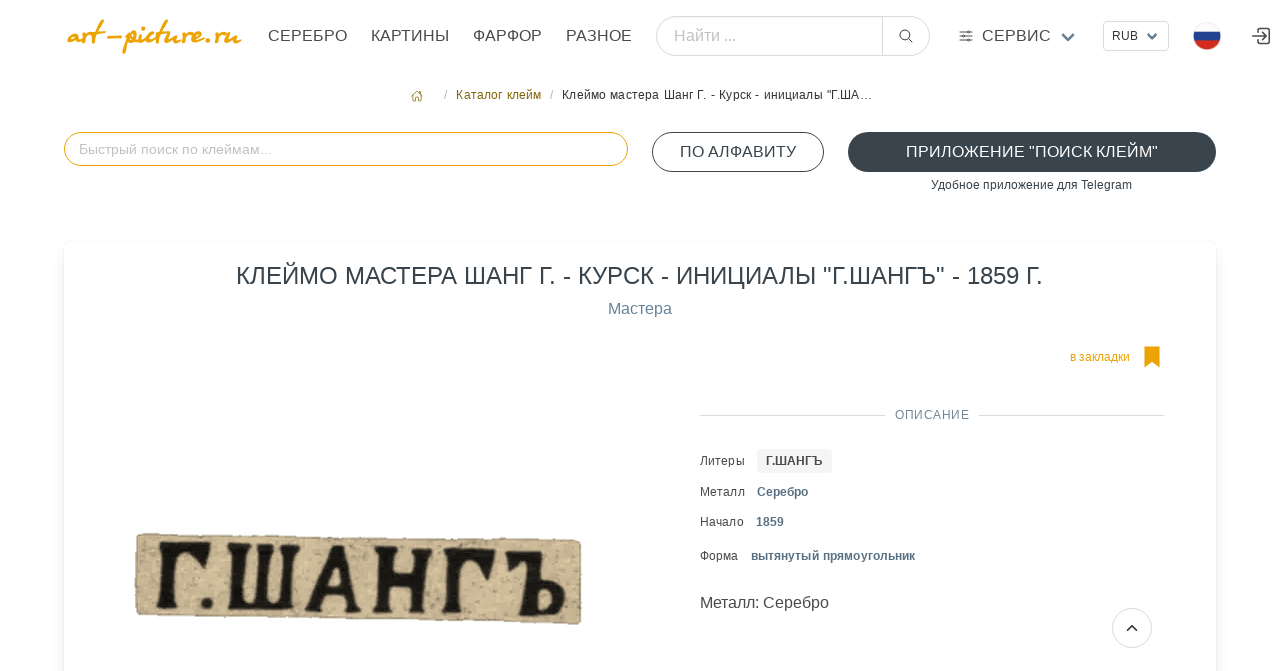

--- FILE ---
content_type: text/html; charset=utf8
request_url: https://art-picture.ru/label/3349/
body_size: 8003
content:
<!DOCTYPE html><html class="has-navbar-fixed-top" dir="ltr" lang="ru"><head><meta charset="utf-8"/><meta content="width=device-width, initial-scale=1" name="viewport"/><title>Клеймо мастера Шанг Г. - Курск - инициалы "Г.ШАНГЪ" - 1859 г., Аукцион искусства и старины art-picture.ru</title><meta content=' Название "Клеймо мастера Шанг Г. - Курск - инициалы "Г.ШАНГЪ" - 1859 г. Аукцион искусства и старины art-picture.ru ' name="description"/><meta content='Клеймо мастера Шанг Г. - Курск - инициалы "Г.ШАНГЪ" - 1859 г.' name="keywords"/><meta content="index, follow" name="robots"/><meta content='Клеймо мастера Шанг Г. - Курск - инициалы "Г.ШАНГЪ" - 1859 г., Аукцион искусства и старины art-picture.ru' property="og:title"/><meta content=' Название "Клеймо мастера Шанг Г. - Курск - инициалы "Г.ШАНГЪ" - 1859 г. Аукцион искусства и старины art-picture.ru ' property="og:description"/><meta content="article" property="og:type"/><meta content='Аукцион искусства и старины art-picture.ru,  Клеймо мастера Шанг Г. - Курск - инициалы "Г.ШАНГЪ" - 1859 г.' itemprop="og:name"/><meta content="https://art-picture.ru/label/3349/" property="og:url"/><meta content='Аукцион искусства и старины art-picture.ru,  Клеймо мастера Шанг Г. - Курск - инициалы "Г.ШАНГЪ" - 1859 г.' itemprop="name"/><link href="https://art-picture.ru/label/3349/" rel="canonical"/><link href="/public/static/imlogo/ico.png" rel="shortcut icon" type="image/x-icon"/><link href="/public/static/CACHE/css/output.a92a90d26299.css" rel="stylesheet" type="text/css"/><link href="/public/static/css/add-on/item_detail.css" rel="stylesheet"/><link href="/public/static/css/search/awesomplete.css" rel="stylesheet"/><script type="application/ld+json">{"@context": "https://schema.org/", "@type": "Article", "author": {"@type": "Organization", "name": "art-picture.ru", "url": "https://art-picture.ru"}, "dateModified": "2026-01-19T01:25:14.358Z", "datePublished": "2026-01-19T01:25:14.358Z", "description": "Клеймо мастера Шанг Г. - Курск - инициалы \"Г.ШАНГЪ\" - 1859 г.", "headline": "Клеймо мастера Шанг Г. - Курск - инициалы \"Г.ШАНГЪ\" - 1859 г.", "image": "https://art-picture.ru/public/media/label/3349.png", "mainEntityOfPage": {"@id": "https://art-picture.ru/label/3349/", "@type": "WebPage"}, "name": "Клеймо мастера Шанг Г. - Курск - инициалы \"Г.ШАНГЪ\" - 1859 г.", "publisher": {"@type": "Organization", "name": "art-picture.ru"}, "url": "https://art-picture.ru/label/3349/"}</script></head><body><div id="top"></div><nav class="navbar is-fixed-top is-flex is-transparent mb-0 pb-0"><div class="container"><div class="navbar-brand is-hidden-desktop"><a class="navbar-item" href="/"><img class="logotype" src="/public/static/imgsite/art6-mini-1.png"/></a><!-- <div class="navbar-item "> --><div class="navbar-burger burger" data-target="navMenubd-example"><span></span><span></span><span></span></div><!-- </div> --></div><div class="navbar-menu" id="navMenubd-example"><div class="navbar-start"><div class="navbar-item is-hidden-desktop"><div class="columns is-mobile is-gapless"><div class="column"><div class="control has-icons-left"><div class="select is-fullwidth is-small"><form action="/i18n/setlang/" id="language-form-mobile" method="post"><input name="csrfmiddlewaretoken" type="hidden" value="nbgDZJqcnLrrricG8FKfFGZWSpycQwYPFbFsOFVo8a4OkIiOO9Vyj31N6IlR0nkI"/><input name="next" type="hidden" value=""/><select name="language" onchange="document.getElementById('language-form-mobile').submit()" style="text-transform: uppercase;"><option selected="" style="text-transform: uppercase;" value="ru">Русский</option><option style="text-transform: uppercase;" value="en">Английский</option><option style="text-transform: uppercase;" value="zh-hans">Упрощенный китайский</option></select></form></div><div class="icon is-small is-left"><img align="left" alt="ru" class="mr-1 image" height="16" src="/public/static/flags/ru.png" width="16"/><!-- <i class="fas fa-globe"></i> --></div></div></div><div class="column"><div class="control ml-2"><div class="select is-fullwidth is-small"><form action="/set-currency/" id="currency-mobile" method="post"><input name="csrfmiddlewaretoken" type="hidden" value="nbgDZJqcnLrrricG8FKfFGZWSpycQwYPFbFsOFVo8a4OkIiOO9Vyj31N6IlR0nkI"/><input name="next" type="hidden" value=""/><input id="currency-input" name="currency" type="hidden" value=""/><select name="currency" onchange="document.getElementById('currency-mobile').submit()"><option selected="" value="rub">RUB</option><option value="usd">USD</option><option value="eur">EUR</option><option value="cny">CNY</option></select></form></div></div></div></div></div><form action="/search/global/" class="navbar-item is-flex-grow-1 is-hidden-desktop" method="get"><div class="field has-addons is-flex-grow-1"><p class="control is-flex-grow-1"><input class="input is-rounded" name="q" placeholder="Найти ..." type="text"/></p><p class="control"><button class="button is-rounded" type="submit"><span class="icon"><ion-icon name="search-outline"></ion-icon></span></button></p></div></form><div class="navbar-brand is-hidden-touch"><a class="navbar-item" href="/"><img alt="Главная страница" class="logotype" src="/public/static/imgsite/art6-mini-1.png"/></a></div><a class="navbar-item is-uppercase" href="/items/jewelry/">Серебро</a><a class="navbar-item is-uppercase" href="/items/picture/">Картины</a><a class="navbar-item is-uppercase" href="/items/crockery/">Фарфор</a><a class="navbar-item is-uppercase" href="/items/other/">Разное</a></div><form action="/search/global/" class="navbar-item is-flex-grow-1 is-hidden-touch my-2" method="get"><div class="field has-addons is-flex-grow-1 is-flex is-justify-content-center is-align-items-center align-items is-align-content-baseline"><p class="control is-flex-grow-1"><input class="input is-rounded" name="q" placeholder="Найти ..." type="text"/></p><p class="control"><button class="button is-rounded" type="submit"><span class="icon"><ion-icon name="search-outline"></ion-icon></span></button></p></div></form><div class="navbar-item has-dropdown is-hoverable is-mega"><a class="navbar-link flex is-hidden-touch" href="#" title="Art-picture дополнительные услуги"><div class="is-relative is-uppercase"><span class="icon-text"><span class="icon"><!-- <ion-icon name="swap-horizontal-outline" ></ion-icon> --><ion-icon name="options-outline"></ion-icon></span><span>Сервис</span></span></div></a><div class="navbar-dropdown" data-style="width: 10rem;" id="_serviceDropdown"><div class="container m-4"><div class="columns"><div class="column"><p class="title is-6 is-spaced has-text-primary-dark has-text-weight-medium is-uppercase my-1">Справочники</p><p class="subtitle is-7">необходимы справочные материалы</p><a class="is-fullwidth button is-uppercase is-ghost is-size-7" href="/label/">Справочник клейм серебра</a><p class="mt-0 mb-4 has-text-centered">Клейма бронзы, серебра, золота, платины, палладия</p><a class="is-fullwidth button is-uppercase is-ghost is-size-7" href="/paper/factory/">Справочник клейм фарфора</a><p class="mt-0 mb-4 has-text-centered">Известные марки фарфора,стекла, ювеоирных изделий</p><a class="is-fullwidth button is-uppercase is-ghost is-size-7" href="/rock/">Алфавитный справочник камнерезов</a><p class="mt-0 has-text-centered">Справочник известных мастеров</p></div><div class="column"><a class="title is-6 is-spaced has-text-primary-dark has-text-weight-medium is-uppercase" href="/journal/">Журнал</a><p class="my-2"><a href="/journal/">Интернет журнал</a></p><a class="title is-6 is-spaced has-text-primary-dark has-text-weight-medium is-uppercase" href="/buyout/create_freeitem/">Выкуп</a><p class="subtitle is-7 mt-1">покупка предметов искусства, антиквариата</p><a class="is-fullwidth button is-rounded is-outlined is-uppercase my-4 is-size-7 is-success" href="/buyout/create_freeitem/">Покупка / Оценка</a><ul class="is-7"><li><a href="/buyout/create_freeitem/">Бесплатная оценка</a></li><li><a href="/buyout/create_freeitem/">Работаем по всей России</a></li><li><a href="/buyout/create_freeitem/">Высокий уровень экспертизы</a></li><li><a href="/buyout/create_freeitem/">Выплата в удобной форме</a></li><li><a class="is-fullwidth button is-rounded is-outlined is-uppercase my-4 is-size-7 is-success" href="https://t.me/+79037433322" target="_blank"><span class="icon"><ion-icon name="paper-plane-outline"></ion-icon></span><span>Подать заявку через Telegram</span></a></li></ul></div><div class="column"><p class="title is-6 is-spaced has-text-primary-dark has-text-weight-medium is-uppercase my-1">Личный кабинет</p><p class="subtitle is-7">управление личными настройками</p><p><a class="right item" href="/account/register/?next=/library/2/grade/12/">Регистрация</a><span class="mx-2">/</span><a class="right item" href="/account/login/?next=/library/2/grade/12/">Войти</a></p></div><div class="column"><a class="title is-6 is-spaced has-text-primary-dark has-text-weight-medium is-uppercase" href="/post/contact/">Контакты</a><p class="subtitle is-7 mt-1">cпособы связаться с нами</p><p class="has-text-left mt-1 is-size-7"><span class="icon-text is-small has-text-success is-uppercase"><span class="icon"><ion-icon name="location-outline"></ion-icon></span><span class="is-small">Адрес</span><span class="mx-1 has-text-primary-dark">Москва, Валовая ул., д. 8., стр.1</span></span></p><p class="has-text-left my-3 is-size-7"><span class="icon-text is-small has-text-success is-uppercase"><span class="icon"><ion-icon name="call-outline"></ion-icon></span><span class="is-small">телефон</span><span class="mx-1 has-text-primary-dark">+7 903 743 3322</span></span></p><p class="has-text-left my-2 is-size-7"><span class="icon-text is-uppercase"><span class="icon"><!-- <ion-icon name="logo-whatsapp" ></ion-icon> --><ion-icon name="paper-plane-outline"></ion-icon></span><span class="is-small">Telegram</span><a class="mx-2" href="https://t.me/art_picture_ru" target="_blank">Канал</a></span></p><p class="has-text-left my-2 mb-4 is-size-7"><span class="icon-text is-uppercase"><span class="icon"><ion-icon name="paper-plane-outline"></ion-icon></span><span class="is-small">Telegram</span><a class="mx-2" href="https://t.me/+79037433322" target="_blank">Связаться</a></span></p><a class="is-fullwidth button is-rounded is-outlined is-uppercase is-size-7 is-success" href="/post/contact/">Отправить сообщение</a><p class="my-1 has-text-centered"><a href="mailto:artpicture.ru@gmail.com?subject=Сообщение с art-picture.ru">artpicture.ru@gmail.com</a></p></div></div></div></div></div><div class="navbar-end"><!-- ---------------- --><div class="navbar-item is-hidden-touch"><div class="control"><div class="select is-small"><form action="/set-currency/" id="currency-desktop" method="post"><input name="csrfmiddlewaretoken" type="hidden" value="nbgDZJqcnLrrricG8FKfFGZWSpycQwYPFbFsOFVo8a4OkIiOO9Vyj31N6IlR0nkI"/><input name="next" type="hidden" value=""/><input id="currency-input" name="currency" type="hidden" value=""/><select name="currency" onchange="document.getElementById('currency-desktop').submit()"><option selected="" value="rub">RUB</option><option value="usd">USD</option><option value="eur">EUR</option><option value="cny">CNY</option></select></form></div></div></div><!-- ---------------- --><div class="navbar-item has-dropdown is-hoverable lang-dropdown is-hidden-touch"><span class="navbar-link is-arrowless"><img alt="Flag" class="mr-2" src="/public/static/flags/ru.png"/></span><div class="navbar-dropdown is-boxed is-right"><form action="/i18n/setlang/" id="language-form" method="post"><input name="csrfmiddlewaretoken" type="hidden" value="nbgDZJqcnLrrricG8FKfFGZWSpycQwYPFbFsOFVo8a4OkIiOO9Vyj31N6IlR0nkI"/><a class="navbar-item" href="#" onclick="setLanguage('ru'); return false;"><img alt="Flag" class="mr-2" src="/public/static/flags/ru.png"/><span>Русский</span></a><a class="navbar-item" href="#" onclick="setLanguage('en'); return false;"><img alt="Flag" class="mr-2" src="/public/static/flags/en.png"/><span>English</span></a><a class="navbar-item" href="#" onclick="setLanguage('zh-hans'); return false;"><img alt="Flag" class="mr-2" src="/public/static/flags/zh-hans.png"/><span>中国</span></a><input id="language-input" name="language" type="hidden" value=""/><input name="next" type="hidden" value=""/></form></div></div><a class="navbar-item is-hidden-desktop-only" href="/account/login/"><span class="icon"><ion-icon name="log-in-outline" size="large"></ion-icon></span></a></div></div></div></nav><section class="section m-5 px-0 py-2 pb-4"><div class="container"><nav aria-label="breadcrumbs" class="breadcrumb is-small is-centered"><ul><li><a href="/"><span class="icon"><ion-icon name="home-outline"></ion-icon></span></a></li><li><a href="/label/">Каталог клейм</a></li><li class="is-active"><a>Клеймо мастера Шанг Г. - Курск - инициалы "Г.ША…</a></li></ul></nav><!-- <div class="box"> --><div class="block"><div class="columns is-multiline"><!-- <div class="column is-hidden-touch is-2-desktop "></div> --><div class="column is-12-touch is-6-desktop"><div class="block"><form action="#" autocomplete="off" class="is-flex-grow-1 autocomplete-me" method="GET"><div class="field is-flex-grow-1"><p class="control is-flex-grow-1 has-icons-right"><input autocapitalize="off" autocomplete="off" autocorrect="off" class="input is-rounded is-primary" id="litera_search" name="litera_search" placeholder="Быстрый поиск по клеймам..." spellcheck="false"/><!-- <span id="clearBtn" class="icon is-right is-clickable hide has-text-primary"><ion-icon name="close-outline" size="large"></ion-icon></span> --></p><!-- <p class="help is-success has-text-centered is-size-7">поиск по  всем параметрам клейма</p> --></div></form></div></div><div class="column is-12-touch is-2-desktop"><!-- <p class="help is-success has-text-centered is-size-7 ">литеры клейма по алфавиту</p> --><a class="button is-fullwidth is-rounded is-outlined is-success is-uppercase" href="/label/litera_list/">По алфавиту</a></div><div class="column is-12-touch is-4-desktop"><a class="button is-fullwidth is-rounded is-success is-uppercase" href="https://t.me/Hallmark24Bot" target="_blank">Приложение "Поиск клейм"</a><p class="help is-success has-text-centered is-size-7">Удобное приложение для Telegram</p></div><div class="column is-12-touch is-8-desktop"></div></div><!-- <div id="results_litera" ></div> --><div class="box"><div class="columns is-multiline"><div class="column is-10 is-offset-1 is-centered"><h1 class="is-uppercase has-text-weight-normal has-text-success is-size-4 is-size-6-touch has-text-centered mb-2">Клеймо мастера Шанг Г. - Курск - инициалы "Г.ШАНГЪ" - 1859 г.</h1><p class="has-text-centered"><a href="/label/category/1/">Мастера</a></p></div><div class="column is-12-touch is-6-desktop has-text-centered"><div class="content-lot-left"><img alt='Клеймо мастера Шанг Г. - Курск - инициалы "Г.ШАНГЪ" - 1859 г.' src="/public/media/cache/5d/f3/5df3a54f9ba111b8779f0bc31cd06c81.png" style="filter: invert(100%) sepia(80%) brightness(100%) contrast(100%);"/></div></div><div class="column is-12-touch is-6-desktop"><div class="content-lot-right"><div class="columns is-mobile"><div class="column is-4-touch is-2-desktop has-text-left"></div><div class="column is-6-touch is-5-desktop has-text-left"></div><div class="column is-2-touch is-5-desktop has-text-right"><a class="icon-text has-text-primary" href="/account/login/?next=/label/3349/"><span class="is-hidden-touch is-size-7">в закладки</span><span class="icon is-size-2"><ion-icon name="bookmark-sharp" title="в закладки"></ion-icon></span></a></div></div><div class="divider has-text-success-dark has-text-weight-normal is-centered">Описание</div><div class="content is-size-7"><p class="my-2"><span>Литеры</span><a class="ml-3 tag has-text-weight-semibold" href="/label/litera/%25D0%2593.%25D0%25A8%25D0%2590%25D0%259D%25D0%2593%25D0%25AA/">Г.ШАНГЪ</a></p><p class="my-2"><span>Металл</span><span class="ml-3 has-text-link-dark has-text-weight-semibold">Серебро</span></p><p><span class="mr-1">Начало</span><span class="mx-2 has-text-link-dark has-text-weight-semibold">1859</span></p><p class="my-2"><span>Форма</span><span class="ml-3 has-text-link-dark has-text-weight-semibold is-lowercase">Вытянутый прямоугольник</span></p></div><div class="container has-text-left"><span>Металл: Серебро</span></div></div></div></div></div><p class="is-uppercase has-text-weight-normal has-text-success-dark is-size-6">Вы можете приобрести у нас</p><p class="subtitle has-text-weight-light is-uppercase is-7">лоты которые сейчас продаются</p><div class="columns is-multiline is-flex-touch"><div class="column is-6-mobile is-4-tablet is-2-desktop is-flex"><a class="card box p-2 py-3" href="/items/jewelry/5061/"><header class="card-header has-text-left is-size-7">Лот №5061</header><figure class="image has-text-centered is-justify-content-center is-align-items-center"><img alt="Ситечко, 96 гр, 900 пр, длина 19,2 см, ширина черпака 7,5 см" decoding="async" src="/public/media/cache/28/b0/28b07dadea08ae9e7816af20a4497fe1.jpg" style="object-fit: scale-down;"/></figure><div class="card-content p-0 m-0" style="line-height:1rem;"><span class="has-text-link-dark is-size-7 mr-2">Серебро</span><span class="has-text-primary-dark is-size-7">Ситечко, 96 гр, 900 пр, длина 19,2 см, ш…</span><p class="is-size-7 has-text-link"><span class="is-size-7 has-text-link-dark has-text-weight-semibold">Серебро <span class="has-text-weight-light"></span></span></p><div class="my-0 py-0 has-text-centered is-flex is-justify-content-left is-align-items-center has-text-dark"><div class="is-size-7 has-text-weight-medium">₽</div><span class="is-size-5 mx-1">145 000</span><span class="is-size-7 mb-1">.00</span></div></div></a></div><div class="column is-6-mobile is-4-tablet is-2-desktop is-flex"><a class="card box p-2 py-3" href="/items/jewelry/4779/"><header class="card-header has-text-left is-size-7">Лот №4779</header><figure class="image has-text-centered is-justify-content-center is-align-items-center"><img alt="Поднос прямоугольный сервировочный Schiavon Barocco XVIII век" decoding="async" src="/public/media/cache/6b/59/6b5935f69771c1f594550646e82781d2.jpg" style="object-fit: scale-down;"/></figure><div class="card-content p-0 m-0" style="line-height:1rem;"><span class="has-text-link-dark is-size-7 mr-2">Серебро</span><span class="has-text-primary-dark is-size-7">Поднос прямоугольный сервировочный Schia…</span><p class="is-size-7 has-text-link"><span class="is-size-7 has-text-link-dark has-text-weight-semibold">Schiavon Скиавон <span class="has-text-weight-light"></span></span></p><div class="my-0 py-0 has-text-centered is-flex is-justify-content-left is-align-items-center has-text-dark"><div class="is-size-7 has-text-weight-medium">₽</div><span class="is-size-5 mx-1">320 000</span><span class="is-size-7 mb-1">.00</span></div></div></a></div><div class="column is-6-mobile is-4-tablet is-2-desktop is-flex"><a class="card box p-2 py-3" href="/items/jewelry/5391/"><header class="card-header has-text-left is-size-7">Лот №5391</header><figure class="image has-text-centered is-justify-content-center is-align-items-center"><img alt="Schiavon чаша - фруктовница" decoding="async" src="/public/media/cache/d0/00/d000951384d9dfee3f9bd4530c5906fc.jpg" style="object-fit: scale-down;"/></figure><div class="card-content p-0 m-0" style="line-height:1rem;"><span class="has-text-link-dark is-size-7 mr-2">Серебро</span><span class="has-text-primary-dark is-size-7">Schiavon чаша - фруктовница</span><p class="is-size-7 has-text-link"><span class="is-size-7 has-text-link-dark has-text-weight-semibold">Schiavon Скиавон <span class="has-text-weight-light"></span></span></p><div class="my-0 py-0 has-text-centered is-flex is-justify-content-left is-align-items-center has-text-dark"><div class="is-size-7 has-text-weight-medium">₽</div><span class="is-size-5 mx-1">350 000</span><span class="is-size-7 mb-1">.00</span></div></div></a></div><div class="column is-6-mobile is-4-tablet is-2-desktop is-flex"><a class="card box p-2 py-3" href="/items/jewelry/4801/"><header class="card-header has-text-left is-size-7">Лот №4801</header><figure class="image has-text-centered is-justify-content-center is-align-items-center"><img alt="Подставка под бутылку вина из серебра" decoding="async" src="/public/media/cache/2d/69/2d69d2fee3b21c0c88160e473d2866aa.jpg" style="object-fit: scale-down;"/></figure><div class="card-content p-0 m-0" style="line-height:1rem;"><span class="has-text-link-dark is-size-7 mr-2">Серебро</span><span class="has-text-primary-dark is-size-7">Подставка под бутылку вина из серебра</span><p class="is-size-7 has-text-link"><span class="is-size-7 has-text-link-dark has-text-weight-semibold">Серебро <span class="has-text-weight-light"></span></span></p><div class="my-0 py-0 has-text-centered is-flex is-justify-content-left is-align-items-center has-text-dark"><div class="is-size-7 has-text-weight-medium">₽</div><span class="is-size-5 mx-1">165 000</span><span class="is-size-7 mb-1">.00</span></div></div></a></div><div class="column is-6-mobile is-4-tablet is-2-desktop is-flex"><a class="card box p-2 py-3" href="/items/jewelry/193/"><header class="card-header has-text-left is-size-7">Лот №193</header><figure class="image has-text-centered is-justify-content-center is-align-items-center"><img alt="Буччеллати Buccellati Утка Скульптурная композиция" decoding="async" src="/public/media/cache/1b/49/1b493a6ff805dcc855ba330c38305a44.jpg" style="object-fit: scale-down;"/></figure><div class="card-content p-0 m-0" style="line-height:1rem;"><span class="has-text-link-dark is-size-7 mr-2">Серебро</span><span class="has-text-primary-dark is-size-7">Буччеллати Buccellati Утка Скульптурная …</span><p class="is-size-7 has-text-link"><span class="is-size-7 has-text-link-dark has-text-weight-semibold">Буччеллати Buccellati <span class="has-text-weight-light"></span></span></p><p class="my-0 py-0 is-size-6"><span class="has-text-danger-dark" title=" 15  место в рейтинге">★★★★★</span></p><div class="my-0 py-0 has-text-centered is-flex is-justify-content-left is-align-items-center has-text-dark"><div class="is-size-7 has-text-weight-medium">₽</div><span class="is-size-5 mx-1">1 300 000</span><span class="is-size-7 mb-1">.00</span></div></div></a></div><div class="column is-6-mobile is-4-tablet is-2-desktop is-flex"><a class="card box p-2 py-3" href="/items/jewelry/4748/"><header class="card-header has-text-left is-size-7">Лот №4748</header><figure class="image has-text-centered is-justify-content-center is-align-items-center"><img alt="Серебряная стопа  Густава Клингерта. Российская Империя, 1908-1916 гг." decoding="async" src="/public/media/cache/ad/bc/adbcbf5a8c014b54459235a57c60a2b5.jpg" style="object-fit: scale-down;"/></figure><div class="card-content p-0 m-0" style="line-height:1rem;"><span class="has-text-link-dark is-size-7 mr-2">Серебро</span><span class="has-text-primary-dark is-size-7">Серебряная стопа Густава Клингерта. Рос…</span><p class="is-size-7 has-text-link"><span class="is-size-7 has-text-link-dark has-text-weight-semibold">Клингерт (Klingert) Гу… <span class="has-text-weight-light"></span></span></p><p class="my-0 py-0 is-size-6"><span class="has-text-danger-dark" title=" 69  место в рейтинге">★★</span></p><div class="my-0 py-0 has-text-centered is-flex is-justify-content-left is-align-items-center has-text-dark"><div class="is-size-7 has-text-weight-medium">₽</div><span class="is-size-5 mx-1">55 000</span><span class="is-size-7 mb-1">.00</span></div></div></a></div></div><div class="block box has-background-primary-light"><div class="columns is-multiline is-centered p-2"><div class="column is-12-touch is-4-desktop"><h3 class="title has-text-centered has-text-weight-normal is-uppercase is-6">Хотите продать предмет с клеймом "Клеймо мастера Шанг Г. - Курск - инициалы "Г.ШАНГЪ" - 1859 г." ?</h3><img src="/public/media/marks/5-star.png"/></div><div class="column is-12-touch is-4-desktop"><div class="block mt-3"><p class="subtitle has-text-weight-light is-uppercase is-7">После оценки , выкупим Ваши произведения искусства. Оценка проводится бесплатно. Для предварительной оценки отправьте фото</p><p class="subtitle has-text-weight-light is-uppercase is-7 has-text-primary-dark">Мы готовы выкупить это изделие в одном из наших офисов .Вы получите деньги наличными или на карту сразу в момент сделки.</p><a class="button is-fullwidth is-link is-light is-rounded mt-3 is-size-7-mobile" href="https://wa.me/79037433322" target="_blank"><span class="icon"><ion-icon name="logo-whatsapp"></ion-icon></span><span>Подать заявку через WhatsApp</span></a></div></div><div class="column is-12-touch is-4-desktop"><div class="container"><div class="field"><div class="control is-size-7-touch"><a class="button is-fullwidth is-outlined is-success is-uppercase is-rounded" href="/account/login/?next=/label/3349/">Авторизоваться</a><p class="help has-text-primary-dark is-size-7-touch has-text-centered">для совершения действий</p></div></div></div><!-- ########################### --></div></div></div><p class="is-uppercase has-text-weight-normal has-text-success-dark is-size-6">Похожие клейма</p><p class="subtitle has-text-weight-light is-uppercase is-7">визуально похожие клейма</p><div class="columns is-multiline is-flex-touch"><div class="column is-6-mobile is-4-tablet is-2-desktop is-flex"><a class="card box p-2 py-3" href="/label/3349/"><figure class="image has-text-centered is-justify-content-center is-align-items-center"><img alt='Клеймо мастера Шанг Г. - Курск - инициалы "Г.ШАНГЪ" - 1859 г.' decoding="async" src="/public/media/cache/2b/ea/2bea2137c19064d09c644a66d6c7a97f.png" style="object-fit: scale-down;filter:invert(100%)  sepia(80%)  brightness(100%) contrast(100%);"/></figure><div class="card-content p-0 m-0" style="line-height:1rem;"><span class="has-text-link-dark is-size-7">Мастера</span><span class="has-text-weight-bold is-size-7 has-text-link-dark mx-1">Г.ШАНГЪ</span><br/><span class="has-text-primary-dark is-size-7">Клеймо мастера Шанг Г. - Курск - инициал…</span><p class="is-size-7 has-text-link"><span class="is-size-7 has-text-link-dark has-text-weight-semibold"><span class="has-text-weight-light mx-1">1859</span></span></p></div></a></div><div class="column is-6-mobile is-4-tablet is-2-desktop is-flex"><a class="card box p-2 py-3" href="/label/3156/"><figure class="image has-text-centered is-justify-content-center is-align-items-center"><img alt='Клеймо мастера Самошин Егор - Москва - инициалы "Е.САМОШIНЪ"' decoding="async" src="/public/media/cache/9e/4a/9e4aec944df9b47d34681b890de2b839.png" style="object-fit: scale-down;filter:invert(100%)  sepia(80%)  brightness(100%) contrast(100%);"/></figure><div class="card-content p-0 m-0" style="line-height:1rem;"><span class="has-text-link-dark is-size-7">Мастера</span><span class="has-text-weight-bold is-size-7 has-text-link-dark mx-1">Е.САМОШIНЪ</span><br/><span class="has-text-primary-dark is-size-7">Клеймо мастера Самошин Егор - Москва - и…</span><p class="is-size-7 has-text-link"><span class="is-size-7 has-text-link-dark has-text-weight-semibold"></span></p></div></a></div><div class="column is-6-mobile is-4-tablet is-2-desktop is-flex"><a class="card box p-2 py-3" href="/label/697/"><figure class="image has-text-centered is-justify-content-center is-align-items-center"><img alt='Клеймо мастера Ашмарин Василий Матвеевич - Москва - инициалы "А ШМАРИНЪ" - 1883-1908 гг.' decoding="async" src="/public/media/cache/56/bf/56bface23a9feba732ba870c54618fa5.png" style="object-fit: scale-down;filter:invert(100%)  sepia(80%)  brightness(100%) contrast(100%);"/></figure><div class="card-content p-0 m-0" style="line-height:1rem;"><span class="has-text-link-dark is-size-7">Мастера</span><span class="has-text-weight-bold is-size-7 has-text-link-dark mx-1">А ШМАРИНЪ</span><br/><span class="has-text-primary-dark is-size-7">Клеймо мастера Ашмарин Василий Матвеевич…</span><p class="is-size-7 has-text-link"><span class="is-size-7 has-text-link-dark has-text-weight-semibold"><span class="has-text-weight-light mx-1">1883</span><span class="has-text-weight-light">- 1908</span></span></p></div></a></div><div class="column is-6-mobile is-4-tablet is-2-desktop is-flex"><a class="card box p-2 py-3" href="/label/50/"><figure class="image has-text-centered is-justify-content-center is-align-items-center"><img alt='Клеймо мастера Маршак Иосиф Абрамович - Киев - инициалы "I.МАРШАКЪ"' decoding="async" src="/public/media/cache/c3/82/c3821b3d76581f6205006aad3c628c1a.png" style="object-fit: scale-down;filter:invert(100%)  sepia(80%)  brightness(100%) contrast(100%);"/></figure><div class="card-content p-0 m-0" style="line-height:1rem;"><span class="has-text-link-dark is-size-7">Мастера</span><span class="has-text-weight-bold is-size-7 has-text-link-dark mx-1">I.МАРШАКЪ</span><br/><span class="has-text-primary-dark is-size-7">Клеймо мастера Маршак Иосиф Абрамович - …</span><p class="is-size-7 has-text-link"><span class="is-size-7 has-text-link-dark has-text-weight-semibold"><span class="has-text-weight-light mx-1">1878</span></span></p></div></a></div><div class="column is-6-mobile is-4-tablet is-2-desktop is-flex"><a class="card box p-2 py-3" href="/label/4255/"><figure class="image has-text-centered is-justify-content-center is-align-items-center"><img alt='Клеймо мастера Ананьев А. - Псков - инициалы "АНАНЬЕВЪ" - 2-я пол. 19 в.' decoding="async" src="/public/media/cache/f9/32/f932966d806e26b0d0d45f389dbf7333.png" style="object-fit: scale-down;filter:invert(100%)  sepia(80%)  brightness(100%) contrast(100%);"/></figure><div class="card-content p-0 m-0" style="line-height:1rem;"><span class="has-text-link-dark is-size-7">Мастера</span><span class="has-text-weight-bold is-size-7 has-text-link-dark mx-1">АНАНЬЕВЪ</span><br/><span class="has-text-primary-dark is-size-7">Клеймо мастера Ананьев А. - Псков - иниц…</span><p class="is-size-7 has-text-link"><span class="is-size-7 has-text-link-dark has-text-weight-semibold"></span></p></div></a></div><div class="column is-6-mobile is-4-tablet is-2-desktop is-flex"><a class="card box p-2 py-3" href="/label/4843/"><figure class="image has-text-centered is-justify-content-center is-align-items-center"><img alt='Клеймо мастера Илуридзе - Тбилиси - инициалы "ГIЛУРIЗЕ" - конец 19-начало 20 века' decoding="async" src="/public/media/cache/1a/82/1a8246d21f48e3023247267a360a613c.png" style="object-fit: scale-down;filter:invert(100%)  sepia(80%)  brightness(100%) contrast(100%);"/></figure><div class="card-content p-0 m-0" style="line-height:1rem;"><span class="has-text-link-dark is-size-7">Мастера</span><span class="has-text-weight-bold is-size-7 has-text-link-dark mx-1">ГIЛУРIЗЕ</span><br/><span class="has-text-primary-dark is-size-7">Клеймо мастера Илуридзе - Тбилиси - иниц…</span><p class="is-size-7 has-text-link"><span class="is-size-7 has-text-link-dark has-text-weight-semibold"></span></p></div></a></div></div></div></div></section><footer class="footer has-navbar-fixed-bottom has-background-black"><section class="section"><div class="container"><div class="columns is-multiline is-mobile"><div class="column is-size-7 is-6-mobile"><p class="subtitle is-6 is-size-7-mobile has-text-left is-uppercase my-1 has-text-primary-dark">Услуги</p><a class="is-size-6 header mb-6" href="/buyout/create_freeitem/">Оценка / Выкуп</a><p class="subtitle is-6 is-size-7-mobile has-text-left is-uppercase my-5 has-text-primary-dark">Коллекция медалей</p><ul><li><a class="item" href="https://silver-art.ru/" target="_blank" title="Коллекция медалей на silver-art.ru/ "><img alt="Коллекция медалей" class="image" src="/public/media/imgstatic/banner/sa.png"/></a></li></ul></div><div class="column is-size-7 is-6-mobile"><p class="subtitle is-6 is-size-7-mobile has-text-left is-uppercase my-2 has-text-primary-dark">Направления</p><p><a href="/items/jewelry/">Серебро</a></p><p><a href="/items/picture/">Картины</a></p><p><a href="/items/crockery/">Фарфор</a></p><p><a href="/items/other/">Разное</a></p></div><div class="column is-size-7 is-hidden-touch"><p class="subtitle is-6 is-size-7-mobile has-text-left is-uppercase my-2 has-text-primary-dark">Вход в личный кабинет</p><ul><li><a href="/account/login/">Войти</a></li><li><a href="/account/register/">Регистрация</a></li><li></li><li></li></ul></div><div class="column is-12-mobile is-size-7"><p class="subtitle is-6 is-size-7-mobile has-text-left is-uppercase my-2 has-text-primary-dark">Справочники</p><p><a href="/label/">Справочник клейм серебра</a></p><p><a href="/paper/factory/">Справочник клейм фарфора</a></p><p><a href="/rock/">Алфавитный справочник камнерезов</a></p><p class="subtitle is-6 is-size-7-mobile has-text-left is-uppercase my-2 mt-4 has-text-primary-dark">Помощь</p><ul class="is-size-7"><li><a href="/help/kak-otsenit/">Как оценить?</a></li><li><a href="/help/sell-art/">Как купить и кому продать</a></li><li><a href="/help/internet-auktsion/">Интернет-аукцион</a></li></ul></div><div class="column is-12-mobile"><div class="content has-text-centered is-size-7"><p><a href="/"><img alt="art-picture.ru" src="/public/static/imgsite/art6.png"/></a></p><p class="has-text-primary-dark">Москва, Валовая ул., д. 8., стр.1 <br/><a href="mailto:artpicture.ru@gmail.com">artpicture.ru@gmail.com</a></p><p class=""><a class="mx-2" href="https://t.me/art_picture_ru" target="_blank"><span class="icon-text"><span class="icon"><ion-icon name="paper-plane-outline"></ion-icon></span> @art_picture_ru</span></a></p><p><script src="/public/static/CACHE/js/output.e311a293b4f1.js"></script></p></div></div></div></div></section><p class="column is-12 has-text-centered is-size-7 my-0">Все права защищены. 2010-2026 | art-picture.ru</p></footer><nav class="navbar is-transparent is-fixed-bottom has-navbar-fixed-bottom is-hidden-desktop is-small"><div class="navbar-menu is-active has-background-black"><!-- <div class="navbar-end"> --><div class="navbar-item"><nav class="level is-mobile"><!-- <div class="level-left"> --><a class="level-item has-text-centered" href="/account/login/" title="Войти"><span class="icon"><ion-icon name="enter-outline" size="large"></ion-icon></span></a><a class="level-item has-text-centered" href="/account/register/" title="Войти"><span class="icon"><ion-icon name="id-card-outline" size="large"></ion-icon></span></a><div class="level-item"></div><div class="level-item"></div><div class="level-item"></div><div class="level-item"></div><!-- </div> --><p class="level-right"><a class="button is-success level-item is-small is-outlined" href="#top" style="border-radius: 2em;"><span class="icon"><ion-icon name="chevron-up-outline"></ion-icon></span></a></p></nav></div><!-- </div> --></div></nav><a class="button is-hidden-touch" href="#top" id="toTop" style="border-radius:3em;"><span class="icon is-large"><ion-icon name="chevron-up-outline"></ion-icon></span></a><script src="/public/static/CACHE/js/output.dc7b16fe2465.js"></script><script src="/public/static/icons/ionicons.js"></script><script src="/public/static/CACHE/js/output.c3d4e76643c9.js"></script><script src="/public/static/js/js.cookie.3.0.1.js"></script><script src="/public/static/CACHE/js/output.657c033b4c46.js"></script></body><!-- <script type="module" src="https://unpkg.com/ionicons@7.1.0/dist/ionicons/ionicons.esm.js"></script><script nomodule src="https://unpkg.com/ionicons@7.1.0/dist/ionicons/ionicons.js"></script> --></html><!--noindex--><!--/noindex-->

--- FILE ---
content_type: image/svg+xml
request_url: https://art-picture.ru/public/static/icons/ionicons/svg/home-outline.svg
body_size: 290
content:
<svg xmlns="http://www.w3.org/2000/svg" class="ionicon" viewBox="0 0 512 512"><title>Home</title><path d="M80 212v236a16 16 0 0016 16h96V328a24 24 0 0124-24h80a24 24 0 0124 24v136h96a16 16 0 0016-16V212" stroke-linecap="round" stroke-linejoin="round" class="ionicon-fill-none ionicon-stroke-width"/><path d="M480 256L266.89 52c-5-5.28-16.69-5.34-21.78 0L32 256M400 179V64h-48v69" stroke-linecap="round" stroke-linejoin="round" class="ionicon-fill-none ionicon-stroke-width"/></svg>

--- FILE ---
content_type: application/javascript
request_url: https://art-picture.ru/public/static/icons/ionicons/p-cb0fdd1a.entry.js
body_size: 1742
content:
import{r as o,h as i,H as t,a as n}from"./p-9857dedb.js";import{i as r,b as s,g as e,c}from"./p-3812b620.js";const a=o=>{if(1===o.nodeType){if("script"===o.nodeName.toLowerCase())return!1;for(let i=0;i<o.attributes.length;i++){const t=o.attributes[i].name;if(r(t)&&0===t.toLowerCase().indexOf("on"))return!1}for(let i=0;i<o.childNodes.length;i++)if(!a(o.childNodes[i]))return!1}return!0},l=new Map,h=new Map,d=class{constructor(i){o(this,i),this.iconName=null,this.inheritedAttributes={},this.isVisible=!1,this.mode=f(),this.lazy=!1,this.sanitize=!0,this.hasAriaHidden=()=>{const{el:o}=this;return o.hasAttribute("aria-hidden")&&"true"===o.getAttribute("aria-hidden")}}componentWillLoad(){this.inheritedAttributes=s(this.el,["aria-label"])}connectedCallback(){this.waitUntilVisible(this.el,"50px",(()=>{this.isVisible=!0,this.loadIcon()}))}disconnectedCallback(){this.io&&(this.io.disconnect(),this.io=void 0)}waitUntilVisible(o,i,t){if(this.lazy&&"undefined"!=typeof window&&window.IntersectionObserver){const n=this.io=new window.IntersectionObserver((o=>{o[0].isIntersecting&&(n.disconnect(),this.io=void 0,t())}),{rootMargin:i});n.observe(o)}else t()}loadIcon(){if(this.isVisible){const o=e(this);o&&(l.has(o)?this.svgContent=l.get(o):((o,i)=>{let t=h.get(o);if(!t){if("undefined"==typeof fetch||"undefined"==typeof document)return l.set(o,""),Promise.resolve();t=fetch(o).then((t=>{if(t.ok)return t.text().then((t=>{t&&!1!==i&&(t=(o=>{const i=document.createElement("div");i.innerHTML=o;for(let o=i.childNodes.length-1;o>=0;o--)"svg"!==i.childNodes[o].nodeName.toLowerCase()&&i.removeChild(i.childNodes[o]);const t=i.firstElementChild;if(t&&"svg"===t.nodeName.toLowerCase()){const o=t.getAttribute("class")||"";if(t.setAttribute("class",(o+" s-ion-icon").trim()),a(t))return i.innerHTML}return""})(t)),l.set(o,t||"")}));l.set(o,"")})),h.set(o,t)}return t})(o,this.sanitize).then((()=>this.svgContent=l.get(o))))}const o=this.iconName=c(this.name,this.icon,this.mode,this.ios,this.md);o&&(this.ariaLabel=o.replace(/\-/g," "))}render(){const{iconName:o,ariaLabel:n,inheritedAttributes:r}=this,s=this.mode||"md",e=this.flipRtl||o&&(o.indexOf("arrow")>-1||o.indexOf("chevron")>-1)&&!1!==this.flipRtl;return i(t,Object.assign({"aria-label":void 0===n||this.hasAriaHidden()?null:n,role:"img",class:Object.assign(Object.assign({[s]:!0},u(this.color)),{[`icon-${this.size}`]:!!this.size,"flip-rtl":!!e&&"rtl"===this.el.ownerDocument.dir})},r),i("div",this.svgContent?{class:"icon-inner",innerHTML:this.svgContent}:{class:"icon-inner"}))}static get assetsDirs(){return["svg"]}get el(){return n(this)}static get watchers(){return{name:["loadIcon"],src:["loadIcon"],icon:["loadIcon"]}}},f=()=>"undefined"!=typeof document&&document.documentElement.getAttribute("mode")||"md",u=o=>o?{"ion-color":!0,[`ion-color-${o}`]:!0}:null;d.style=":host{display:inline-block;width:1em;height:1em;contain:strict;fill:currentColor;-webkit-box-sizing:content-box !important;box-sizing:content-box !important}:host .ionicon{stroke:currentColor}.ionicon-fill-none{fill:none}.ionicon-stroke-width{stroke-width:32px;stroke-width:var(--ionicon-stroke-width, 32px)}.icon-inner,.ionicon,svg{display:block;height:100%;width:100%}:host(.flip-rtl) .icon-inner{-webkit-transform:scaleX(-1);transform:scaleX(-1)}:host(.icon-small){font-size:18px !important}:host(.icon-large){font-size:32px !important}:host(.ion-color){color:var(--ion-color-base) !important}:host(.ion-color-primary){--ion-color-base:var(--ion-color-primary, #3880ff)}:host(.ion-color-secondary){--ion-color-base:var(--ion-color-secondary, #0cd1e8)}:host(.ion-color-tertiary){--ion-color-base:var(--ion-color-tertiary, #f4a942)}:host(.ion-color-success){--ion-color-base:var(--ion-color-success, #10dc60)}:host(.ion-color-warning){--ion-color-base:var(--ion-color-warning, #ffce00)}:host(.ion-color-danger){--ion-color-base:var(--ion-color-danger, #f14141)}:host(.ion-color-light){--ion-color-base:var(--ion-color-light, #f4f5f8)}:host(.ion-color-medium){--ion-color-base:var(--ion-color-medium, #989aa2)}:host(.ion-color-dark){--ion-color-base:var(--ion-color-dark, #222428)}";export{d as ion_icon}

--- FILE ---
content_type: image/svg+xml
request_url: https://art-picture.ru/public/static/icons/ionicons/svg/bookmark-sharp.svg
body_size: 153
content:
<svg xmlns="http://www.w3.org/2000/svg" class="ionicon" viewBox="0 0 512 512"><title>Bookmark</title><path d="M416 480L256 357.41 96 480V32h320z"/></svg>